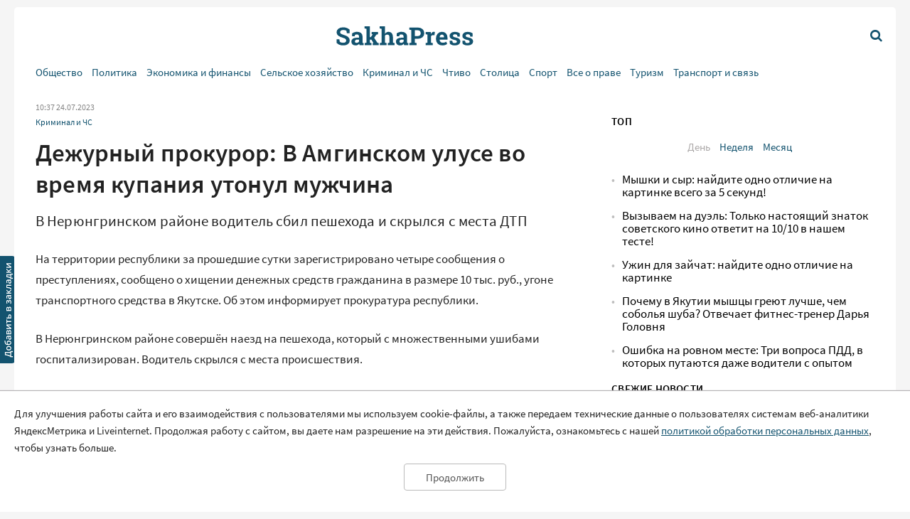

--- FILE ---
content_type: text/html; charset=UTF-8
request_url: https://sakhapress.ru/archives/287191
body_size: 9538
content:
<!DOCTYPE html>
<html lang="ru">

<head>
    <meta charset="utf-8">
    <title>      Дежурный прокурор: В Амгинском улусе во время купания утонул мужчина | SakhaPress.ru
  </title>
    <meta name="description" content="      В Нерюнгринском районе водитель сбил пешехода и скрылся с места ДТП
  ">
    <meta name="viewport" content="width=device-width, initial-scale=1">
    <meta name="yandex-verification" content="c6b337edaf8ef4c2" />
    <meta name="google-site-verification" content="y7-9fESnb7W3EC6SSG8Gg-Y4oqJRRQIyheWuz1eyYIU" />
          <link rel="canonical" href="https://sakhapress.ru/archives/287191" />
      <link rel="amphtml" href="https://sakhapress.ru/amp/archives/287191">
            <script type="application/ld+json">
	{
		"@context": "http://schema.org",
		"@type": "NewsArticle",
		"mainEntityOfPage": {
		"@type": "WebPage",
		"@id": "https://sakhapress.ru/archives/287191"
	},
	"headline": "Дежурный прокурор: В Амгинском улусе во время купания утонул мужчина",
	"image": {
	"@type": "ImageObject",
		"url": "https://sakhapress.ru/img/logo_big_1180n620.png",
	"width": 1180,
	"height": 620
	},
"datePublished": "2023-07-24T10:37:26+09:00",
"dateModified": "2023-07-24T10:37:26+09:00",
"author": {
"@type": "Person",
"name": "SAKHAPRESS"
},
"publisher": {
"@type": "Organization",
"name": "SakhaPress.Ru",
"logo": {
"@type": "ImageObject",
"url": "https://sakhapress.ru/img/logo_mini_168n60.png",
"width": 168,
"height": 60
}
},
"description": "В Нерюнгринском районе водитель сбил пешехода и скрылся с места ДТП"
}
</script>            <meta property="og:url" content="https://sakhapress.ru/archives/287191">
 <meta property="og:type" content="article">
 <meta property="og:title" content="Дежурный прокурор: В Амгинском улусе во время купания утонул мужчина">
  <meta property="og:image" content="https://sakhapress.ru/img/logo_big_1180n620.png">
 <meta property="og:image:width" content="1180">
 <meta property="og:image:height" content="620">
  <meta property="og:description" content="В Нерюнгринском районе водитель сбил пешехода и скрылся с места ДТП">
 <meta property="og:site_name" content="Sakhapress.ru">
 <meta property="og:locale" content="ru_RU">
 <meta property="article:author" content="SAKHAPRESS">  
    <link rel="icon" href="/favicon-16.png" sizes="16x16" type="image/png">
    <link rel="icon" href="/favicon-32.png" sizes="32x32" type="image/png">
    <link rel="icon" href="/favicon-48.png" sizes="48x48" type="image/png">
    <link rel="icon" href="/favicon-62.png" sizes="62x62" type="image/png">
    <link rel="icon" href="/favicon-192.png" sizes="192x192" type="image/png">
    <link rel="alternate" type="application/rss+xml" href="http://sakhapress.ru/feed" />

    <link rel="preload" as="style" href="https://sakhapress.ru/build/assets/user-fa587cb6.css" /><link rel="modulepreload" href="https://sakhapress.ru/build/assets/user-85237fbb.js" /><link rel="stylesheet" href="https://sakhapress.ru/build/assets/user-fa587cb6.css" /><script type="module" src="https://sakhapress.ru/build/assets/user-85237fbb.js"></script>            <!-- Yandex.RTB -->
        <script>
            window.yaContextCb = window.yaContextCb || []
        </script>
        <script src="https://yandex.ru/ads/system/context.js" async></script>
    </head>

<body id='up'>
        <div>
        <a id="top" href="#up"><i class="icon icon-up-big"></i></a>
    </div>
    <a id="bookmarkme" href="#" rel="sidebar" title="SakhaPress.ru"><img alt='bookmark'
            src="/img/bookmark.png"></a>
    <div class="vFromDesktop">
		<div class="container">
		<div class="header_banner">
									<!-- Yandex.RTB R-A-81595-28 -->
<div id="yandex_rtb_R-A-81595-28"></div>
<script>window.yaContextCb.push(()=>{
  Ya.Context.AdvManager.render({
    renderTo: 'yandex_rtb_R-A-81595-28',
    blockId: 'R-A-81595-28'
  })
})</script>
					</div>
	</div>
	</div>
<div class="vBeforeDesktop">
		<div class="container">
		<div class="header_banner">
									<!-- Yandex.RTB R-A-81595-26 -->
<div id="yandex_rtb_R-A-81595-26"></div>
<script>window.yaContextCb.push(()=>{
  Ya.Context.AdvManager.render({
    renderTo: 'yandex_rtb_R-A-81595-26',
    blockId: 'R-A-81595-26'
  })
})</script>
					</div>
	</div>
	</div>
    <header class="vBeforeDesktop">
	<div class="container">
		<div class="wrapper">
			<div class="cell logo">
				<a class="link" href='/'>
					<img alt="SakhaPress Logo" src="/img/logo.png?v=3">
				</a>
			</div>
			<div class="cell alignright menu_button">
				<a href="#" class="open_menu"><i class="icon icon-menu"></i></a>
			</div>
		</div>
		<div class="menu">
	<div class="content">
		<ul class="categories_items">

						<li class="item"><a href="https://sakhapress.ru/archives/category/society"
					class="link">Общество</a></li>
						<li class="item"><a href="https://sakhapress.ru/archives/category/politics"
					class="link">Политика</a></li>
						<li class="item"><a href="https://sakhapress.ru/archives/category/economy"
					class="link">Экономика и финансы</a></li>
						<li class="item"><a href="https://sakhapress.ru/archives/category/dorogi-yakutii"
					class="link">Сельское хозяйство</a></li>
						<li class="item"><a href="https://sakhapress.ru/archives/category/criminal"
					class="link">Криминал и ЧС</a></li>
						<li class="item"><a href="https://sakhapress.ru/archives/category/read"
					class="link">Чтиво</a></li>
						<li class="item"><a href="https://sakhapress.ru/archives/category/capital"
					class="link">Столица</a></li>
						<li class="item"><a href="https://sakhapress.ru/archives/category/sport"
					class="link">Спорт</a></li>
						<li class="item"><a href="https://sakhapress.ru/archives/category/vse-o-prave"
					class="link">Все о праве</a></li>
						<li class="item"><a href="https://sakhapress.ru/archives/category/turizm"
					class="link">Туризм</a></li>
						<li class="item"><a href="https://sakhapress.ru/archives/category/discounts"
					class="link">Транспорт и связь</a></li>
			
			<li class="item search_item"><a href="https://sakhapress.ru/search" class="link"><i
						class="icon icon-search"></i>Поиск</a></li>
		</ul>
	</div>
</div>	</div>
</header>
<div class="container vFromDesktop">
	<header>
		<div class="wrapper">
			<div class="cell">

			</div>
			<div class="cell logo">
				<a class="link" href='/'>
					<div class="svg">

					</div>
				</a>
			</div>
			<div class="cell alignright menu_button">
				<a href="https://sakhapress.ru/search" class="search"><i class="icon icon-search"></i></a>
			</div>
		</div>
	</header>
</div>
<div class="container vFromDesktop">
	<div class="nav ">

		<div class="menu">
	<div class="content">
		<ul class="categories_items">

						<li class="item"><a href="https://sakhapress.ru/archives/category/society"
					class="link">Общество</a></li>
						<li class="item"><a href="https://sakhapress.ru/archives/category/politics"
					class="link">Политика</a></li>
						<li class="item"><a href="https://sakhapress.ru/archives/category/economy"
					class="link">Экономика и финансы</a></li>
						<li class="item"><a href="https://sakhapress.ru/archives/category/dorogi-yakutii"
					class="link">Сельское хозяйство</a></li>
						<li class="item"><a href="https://sakhapress.ru/archives/category/criminal"
					class="link">Криминал и ЧС</a></li>
						<li class="item"><a href="https://sakhapress.ru/archives/category/read"
					class="link">Чтиво</a></li>
						<li class="item"><a href="https://sakhapress.ru/archives/category/capital"
					class="link">Столица</a></li>
						<li class="item"><a href="https://sakhapress.ru/archives/category/sport"
					class="link">Спорт</a></li>
						<li class="item"><a href="https://sakhapress.ru/archives/category/vse-o-prave"
					class="link">Все о праве</a></li>
						<li class="item"><a href="https://sakhapress.ru/archives/category/turizm"
					class="link">Туризм</a></li>
						<li class="item"><a href="https://sakhapress.ru/archives/category/discounts"
					class="link">Транспорт и связь</a></li>
			
			<li class="item search_item"><a href="https://sakhapress.ru/search" class="link"><i
						class="icon icon-search"></i>Поиск</a></li>
		</ul>
	</div>
</div>
	</div>
</div>    <div class="container">
        <main>
                  <div class="row">
          <div class="eight columns">
              <div class="content">
                  <div class="meta">
	<span class="date">10:37 24.07.2023</span>
	</div>                  <ul class="categories_items">
		<li class="item"><a class="link" href='https://sakhapress.ru/archives/category/criminal'>Криминал и ЧС</a></li>
	</ul>                  <h1>Дежурный прокурор: В Амгинском улусе во время купания утонул мужчина</h1>                  <div class="lead">
 	В Нерюнгринском районе водитель сбил пешехода и скрылся с места ДТП
 </div>
                   <div class="text">
	    <p>На территории республики за прошедшие сутки зарегистрировано четыре сообщения о преступлениях, сообщено о хищении денежных средств гражданина в размере 10 тыс. руб., угоне транспортного средства в Якутске. Об этом информирует прокуратура республики.</p>    <p>В Нерюнгринском районе совершён наезд на пешехода, который с множественными ушибами госпитализирован. Водитель скрылся с места происшествия. </p><div class="banner vFromDesktop"> 		<!-- Yandex.RTB R-A-81595-33 -->  <div id="yandex_rtb_R-A-81595-33"></div>  <script>
window.yaContextCb.push(()=>{
	Ya.Context.AdvManager.render({
		"blockId": "R-A-81595-33",
		"renderTo": "yandex_rtb_R-A-81595-33"
	})
})
</script> 	</div>  <div class="banner vBeforeDesktop"> 		<!-- Yandex.RTB R-A-81595-27 -->  <div id="yandex_rtb_R-A-81595-27"></div>  <script>window.yaContextCb.push(()=>{
	Ya.Context.AdvManager.render({
		"blockId": "R-A-81595-27",
		"renderTo": "yandex_rtb_R-A-81595-27"
	})
})
</script> 	</div>     <p>В Амгинском районе на реке Амге во время купания утонул мужчина. </p>    <p>Произошло семь техногенных пожаров, пострадавших, погибших нет.</p>    <p>ДТП со смертельным исходом не зарегистрировано.</p>
	</div>                  <div class="text_author">
	SAKHAPRESS
</div>
                  <div class="photo_author">
	Фото: Югополис
</div>
                  <ul class="tags_items">
 	 	<li class="item"><a class="link" href='https://sakhapress.ru/tag/1'>якутия</a></li>
 	 	<li class="item"><a class="link" href='https://sakhapress.ru/tag/892'>преступления</a></li>
 	 </ul>
                   <div class="banner vFromDesktop">
		<!-- Yandex.RTB R-A-81595-33 -->
<div id="yandex_rtb_R-A-81595-33"></div>
<script>
window.yaContextCb.push(()=>{
	Ya.Context.AdvManager.render({
		"blockId": "R-A-81595-33",
		"renderTo": "yandex_rtb_R-A-81595-33"
	})
})
</script>
	</div>

<div class="banner vBeforeDesktop">
		<!-- Yandex.RTB R-A-81595-25 -->
<div id="yandex_rtb_R-A-81595-25"></div>
<script type="text/javascript">
    (function(w, d, n, s, t) {
        w[n] = w[n] || [];
        w[n].push(function() {
            Ya.Context.AdvManager.render({
                blockId: "R-A-81595-25",
                renderTo: "yandex_rtb_R-A-81595-25",
                async: true
            });
        });
        t = d.getElementsByTagName("script")[0];
        s = d.createElement("script");
        s.type = "text/javascript";
        s.src = "//an.yandex.ru/system/context.js";
        s.async = true;
        t.parentNode.insertBefore(s, t);
    })(this, this.document, "yandexContextAsyncCallbacks");
</script>
	</div>
                  <a class="dft_button" href='#comments'>
  	Прокомментировать
  </a>
                    <a class="telegram_link" rel="nofollow" href='https://t.me/sakhapress1'><i class="icon icon-telegram"></i>Наш канал в Telegram</a>                  <div class="share">
	<script src="https://yastatic.net/es5-shims/0.0.2/es5-shims.min.js"></script>
	<script src="https://yastatic.net/share2/share.js"></script>
	<div class="ya-share2" data-services="vkontakte,odnoklassniki,twitter,whatsapp,telegram"></div>
</div>                  <div id="comments" class="comments">
	<div class="items">
						<h2 style="display: none">Комментарии</h2>
					</div>
	<h2>Добавить комментарий</h2>
<form action="https://sakhapress.ru/comments/store" method='post' id="create_comment">
	<div class="form_group">
		<label class="author" for="comment_author">Имя</label>
		<input required="required" id="comment_author" type="text" name="author" value="">
	</div>
	<div class="form_group">
		<label class="comment" for="comment_text">Ваш комментарий</label>
		<textarea required="required" id='comment_text' class="u-full-width" name='text'></textarea>
	</div> 
	<div class="form_group meta">
		<input id="email" type="text" name="email" value="">
		<input id="comment_time" type="hidden" name="comment_time" value="[base64]">
		<input type="hidden" name="_token" value="g3WmK4dTR5X0AXEcqLv2infxrltlp7HsBjI7LfQw">
		<input type="hidden" name="post_id" value="287191">
	</div>
	<div class="alignright">
		<input id='submit_comment' class="button-primary" type="submit" value="Отправить">
	</div>
</form></div>
                                        <div>
<!-- Yandex Native Ads C-A-81595-31 -->
<div id="yandex_rtb_C-A-81595-31"></div>
<script>window.yaContextCb.push(()=>{
  Ya.Context.AdvManager.renderWidget({
    renderTo: 'yandex_rtb_C-A-81595-31',
    blockId: 'C-A-81595-31'
  })
})</script>

</div>                      <div class="day_themes">
    <h2>Это актуально!</h2>
            <div class="row">
                            <div class="four columns">
                    <div class="theme">
                                                    <div class="image">
                                <a href="https://sakhapress.ru/archives/308802">
                                    <img alt="Гороскоп на неделю с 19 по 25 января: У каких знаков Зодиака финансы поют романсы" src="/thumbnails/400/250/wp-content/uploads/2026/01/LXtAA3WP8b.jpg">
                                </a>
                            </div>
                                                <div class="title">
                            <a class="link bold" href="https://sakhapress.ru/archives/308802">Гороскоп на неделю с 19 по 25 января: У каких знаков Зодиака финансы поют романсы</a>
                        </div>
                    </div>
                </div>
                            <div class="four columns">
                    <div class="theme">
                                                    <div class="image">
                                <a href="https://sakhapress.ru/archives/308801">
                                    <img alt="Ужин для зайчат: найдите одно отличие на картинке" src="/thumbnails/400/250/wp-content/uploads/2026/01/UcWeW1M1wb.jpg">
                                </a>
                            </div>
                                                <div class="title">
                            <a class="link bold" href="https://sakhapress.ru/archives/308801">Ужин для зайчат: найдите одно отличие на картинке</a>
                        </div>
                    </div>
                </div>
                            <div class="four columns">
                    <div class="theme">
                                                    <div class="image">
                                <a href="https://sakhapress.ru/archives/308799">
                                    <img alt="«Гренландия или 25%»: как один остров спровоцировал торговую войну Трампа с Европой" src="/thumbnails/400/250/wp-content/uploads/2026/01/oBV4wRcFs4.jpg">
                                </a>
                            </div>
                                                <div class="title">
                            <a class="link bold" href="https://sakhapress.ru/archives/308799">«Гренландия или 25%»: как один остров спровоцировал торговую войну Трампа с Европой</a>
                        </div>
                    </div>
                </div>
                    </div>
            <div class="row">
                            <div class="four columns">
                    <div class="theme">
                                                    <div class="image">
                                <a href="https://sakhapress.ru/archives/308798">
                                    <img alt="Мышки и сыр: найдите одно отличие на картинке всего за 5 секунд!" src="/thumbnails/400/250/wp-content/uploads/2026/01/d5SRlSolPn.jpg">
                                </a>
                            </div>
                                                <div class="title">
                            <a class="link bold" href="https://sakhapress.ru/archives/308798">Мышки и сыр: найдите одно отличие на картинке всего за 5 секунд!</a>
                        </div>
                    </div>
                </div>
                            <div class="four columns">
                    <div class="theme">
                                                    <div class="image">
                                <a href="https://sakhapress.ru/archives/308797">
                                    <img alt="Вызываем на дуэль: Только настоящий знаток советского кино ответит на 10/10 в нашем тесте!" src="/thumbnails/400/250/wp-content/uploads/2026/01/lcYb8mCooU.jpg">
                                </a>
                            </div>
                                                <div class="title">
                            <a class="link bold" href="https://sakhapress.ru/archives/308797">Вызываем на дуэль: Только настоящий знаток советского кино ответит на 10/10 в нашем тесте!</a>
                        </div>
                    </div>
                </div>
                            <div class="four columns">
                    <div class="theme">
                                                    <div class="image">
                                <a href="https://sakhapress.ru/archives/308795">
                                    <img alt="Ошибка на ровном месте: Три вопроса ПДД, в которых путаются даже водители с опытом" src="/thumbnails/400/250/wp-content/uploads/2026/01/KBDaevHchB.jpg">
                                </a>
                            </div>
                                                <div class="title">
                            <a class="link bold" href="https://sakhapress.ru/archives/308795">Ошибка на ровном месте: Три вопроса ПДД, в которых путаются даже водители с опытом</a>
                        </div>
                    </div>
                </div>
                    </div>
    
</div>
                                </div>
          </div>
          <div class="four columns">
              <div class="banner vFromDesktop">
		<!-- Yandex.RTB R-A-81595-29 -->
<div id="yandex_rtb_R-A-81595-29"></div>
<script>window.yaContextCb.push(()=>{
  Ya.Context.AdvManager.render({
    renderTo: 'yandex_rtb_R-A-81595-29',
    blockId: 'R-A-81595-29'
  })
})</script>
	</div>

<div class="top">
 	<h2>ТОП</h2>
 	<ul class="switcher">  
 		<li><a id="popular_day" class="current item" href="#">День</a></li> 
 		<li><a id="popular_week" class="item" href="#">Неделя</a></li>  
 		<li><a id="popular_month" class="item" href="#">Месяц</a></li> 
 	</ul>
 	<ul class="items popular_day">
 		 
 		<li class="item"><a class="link" href="https://sakhapress.ru/archives/308798">Мышки и сыр: найдите одно отличие на картинке всего за 5 секунд!</a></li>
 		 
 		<li class="item"><a class="link" href="https://sakhapress.ru/archives/308797">Вызываем на дуэль: Только настоящий знаток советского кино ответит на 10/10 в нашем тесте!</a></li>
 		 
 		<li class="item"><a class="link" href="https://sakhapress.ru/archives/308801">Ужин для зайчат: найдите одно отличие на картинке</a></li>
 		 
 		<li class="item"><a class="link" href="https://sakhapress.ru/archives/308794">Почему в Якутии мышцы греют лучше, чем соболья шуба? Отвечает фитнес-тренер Дарья Головня</a></li>
 		 
 		<li class="item"><a class="link" href="https://sakhapress.ru/archives/308795">Ошибка на ровном месте: Три вопроса ПДД, в которых путаются даже водители с опытом</a></li>
 		 	</ul>
 	<ul style="display: none" class="items popular_week">
 		 
 		<li class="item"><a class="link" href="https://sakhapress.ru/archives/308671">Забавная головоломка: найдите одно отличие между двумя котиками</a></li>
 		 
 		<li class="item"><a class="link" href="https://sakhapress.ru/archives/308658">Найди одно отличие: милая головоломка для разминки мозга</a></li>
 		 
 		<li class="item"><a class="link" href="https://sakhapress.ru/archives/308676">Тест для ностальгирующих: 8 вопросов о жизни в СССР, на которые ответят только знатоки</a></li>
 		 
 		<li class="item"><a class="link" href="https://sakhapress.ru/archives/308696">Веселое задание для детей и взрослых: Найдите одно отличие у двух сов</a></li>
 		 
 		<li class="item"><a class="link" href="https://sakhapress.ru/archives/308659">Ностальгический тест: 10 каверзных вопросов о жизни в СССР, которые ставят в тупик даже тех, кто там жил</a></li>
 		 	</ul>
 	<ul style="display: none" class="items popular_month">
 		 
 		<li class="item"><a class="link" href="https://sakhapress.ru/archives/308671">Забавная головоломка: найдите одно отличие между двумя котиками</a></li>
 		 
 		<li class="item"><a class="link" href="https://sakhapress.ru/archives/308658">Найди одно отличие: милая головоломка для разминки мозга</a></li>
 		 
 		<li class="item"><a class="link" href="https://sakhapress.ru/archives/308642">Тест для знатоков: 8 вопросов о жизни в СССР, на которые легко ответили бы только свидетели той эпохи</a></li>
 		 
 		<li class="item"><a class="link" href="https://sakhapress.ru/archives/308464">Тест на внимательность: найдите кошечку с телефоном за 5 секунд!</a></li>
 		 
 		<li class="item"><a class="link" href="https://sakhapress.ru/archives/308565">Найди всех лошадей за 10 секунд: головоломка на внимательность со старым деревом и скалами</a></li>
 		 	</ul>
 </div><div class="banner vFromDesktop">
		<!-- Yandex.RTB R-A-81595-19 -->
<div id="yandex_rtb_R-A-81595-19"></div>
<script>
window.yaContextCb.push(() => {
    Ya.Context.AdvManager.render({
        "blockId": "R-A-81595-19",
        "renderTo": "yandex_rtb_R-A-81595-19"
    })
})
</script>
	</div>

    <div class="last_news">
	<h2>Свежие новости</h2>
	<ul class="items">
				<li class="item"><a class="link" href="https://sakhapress.ru/archives/308800">&quot;Сохраняя огонь предков&quot;: как работники культуры сразились в самой древней настольной игре Якутии</a></li>
				<li class="item"><a class="link" href="https://sakhapress.ru/archives/308796">Вольная борьба: Якутские юниоры завоевали 24 путевки на первенство России</a></li>
				<li class="item"><a class="link" href="https://sakhapress.ru/archives/308789">Преступная сеть наркоторговцев с филиалами в шести регионах разоблачена в Якутии: у главаря нашли 27 млн рублей</a></li>
				<li class="item"><a class="link" href="https://sakhapress.ru/archives/308780">В Якутске знакомый украл телефон под предлогом звонка</a></li>
			</ul>
</div><div class="social_networks">
 	<h2>SakhaPress в соцсетях</h2>
 	<div class="row">
 		<div class="six columns">
 			<ul class="items">
 				<li class="item"><a rel="nofollow" target="_blank" href="https://vk.com/sakhapress24" class='link vk'><i class="icon icon-vkontakte"></i>Вконтакте</a></li>
                <li class="item"><a rel="nofollow" target="_blank" href="https://www.youtube.com/channel/UCXHa7v9RRb8ybLW5rwh2gKg?view_as=subscriber" class='link youtube'><i class="icon icon-youtube-play"></i>YouTube</a></li>
                <li class="item"><a rel="nofollow" target="_blank" href="https://ok.ru/sakhapress" class='link ok'><i class="icon icon-odnoklassniki"></i>Одноклассники</a></li>
 			</ul>
 		</div>
 		<div class="six columns">
 			<ul class="items">
 				<li class="item"><a rel="nofollow" target="_blank" href="https://t.me/sakhapress1" class='link telegram'><i class="icon icon-telegram"></i>Telegram</a></li>
 				<li class="item"><a rel="nofollow" target="_blank" href="https://chat.whatsapp.com/De97XpzT3701bPaTScsuqp" class='link whatsapp'><i class="icon icon-whatsapp"></i>WhatsApp</a></li>
 			</ul>
 		</div>
 	</div>
 </div>

 <!--<a rel="nofollow" class="dft_button" href='https://www.instagram.com/sakhapress1/'><i class="icon icon-instagram"></i>Присоединиться</a>-->
<div class='weather vFromDesktop'>
	<h2>Погода</h2>
	<div class="informer">
		<a href="https://clck.yandex.ru/redir/dtype=stred/pid=7/cid=1228/*https://yandex.ru/pogoda/74" target="_blank"><img class="lozad" data-src="https://info.weather.yandex.net/74/2_white.ru.png?domain=ru" border="0" alt="Яндекс.Погода"/><img width="1" height="1" src="https://clck.yandex.ru/click/dtype=stred/pid=7/cid=1227/*https://img.yandex.ru/i/pix.gif" alt="" border="0"/></a>
	</div>
</div><noindex>
<div class='currency vFromDesktop'>
	<h2>Курс валют</h2>
<iframe class="lozad" style="width:100%;border:0;overflow:hidden;background-color:transparent;height:235px" scrolling="no" data-src="https://fortrader.org/informers/getInformer?st=1&cat=7&title=%D0%9A%D1%83%D1%80%D1%81%D1%8B%20%D0%B2%D0%B0%D0%BB%D1%8E%D1%82%20%D0%A6%D0%91%20%D0%A0%D0%A4&texts=%7B%22toolTitle%22%3A%22%D0%92%D0%B0%D0%BB%D1%8E%D1%82%D0%B0%22%2C%22todayCourse%22%3A%22RUB%22%7D&mult=1&showGetBtn=0&hideHeader=0&hideDate=0&w=0&codes=1&colors=false&items=2%2C21&columns=todayCourse&toCur=11111"></iframe>
</div>
</noindex>          </div>
      </div>
          </main>
    </div>
    <div class="container">
	<footer>
		<div class="row">
			<div class="four columns">
				<ul class="items">
					<li class="item"><span class="age">18+</span> Все права защищены.</li>
					<li class="item">Сетевое издание Sakhapress зарегистрировано в Федеральной службе по надзору в сфере связи, информационных технологий и массовых коммуникаций (Роскомнадзор) 29 мая 2017 года. Свидетельство о регистрации Эл № ФС77-69888.</li>
				</ul>
			</div> 
			<div class="four columns">
				<ul class="items">
					<li class="item">Использование текстовых и иных материалов с сайта Сетевого издания Sakhapress на иных ресурсах в сети Интернет и в социальных сетях разрешается только с письменного согласия редакции Sakhapress и гиперссылкой на сайт Sakhapress.</li>
					<li class="item">В сетевом издании Sakhapress возможны упоминания <a class="link" href="https://minjust.gov.ru/ru/activity/directions/998/">иноагентов</a> и
					<a class="link" href="https://minjust.gov.ru/ru/documents/7822/">запрещенных организаций</a>. Списки пополняются.
					Организация Metа, ее продукты Instagram и Facebook запрещены в РФ за экстремизм.</li>
					<li class="item">Разработка сайта: <a style="text-decoration: none; color: white" href='https://iolky.ru/'><span style="color: #7f9cf5 ">io</span>lky</a></li>
				</ul>
			</div>
			<div class="four columns">
				<ul class="items">
					<li class="item">Главный редактор: Яровиков А.Д.</li>
					<li class="item">Учредитель: ИП "Мурсакулова Э.М."</li>
					<li class="item">Телефон редакции: +7-914-273-40-15</li>
					<li class="item">E-mail редакции: sakhapress@mail.ru</li>
				</ul>
			</div>
		</div>
		<div class="row">
			<div class="four columns">
				<ul class="items">
					<li class="item"><a class="link" href='/page/rules'>Правила сайта</a></li>
					<li class="item"><a class="link" href='/page/politika-obrabotki-personalnyh-dannyh'>Политика обработки персональных данных</a></li>
					<li class="item"><a class="link" href='/page/prays-list'>Размещение рекламы</a></li>
					<li class="item"><a class="link" href='/page/kontakty'>Контакты</a></li>
				</ul>
			</div>
			<div class="eight columns">
					<!--LiveInternet counter--><script type="text/javascript">
document.write('<a href="//www.liveinternet.ru/click" '+
'target="_blank"><img src="//counter.yadro.ru/hit?t44.6;r'+
escape(document.referrer)+((typeof(screen)=='undefined')?'':
';s'+screen.width+''+screen.height+''+(screen.colorDepth?
screen.colorDepth:screen.pixelDepth))+';u'+escape(document.URL)+
';h'+escape(document.title.substring(0,150))+';'+Math.random()+
'" alt="" title="LiveInternet" '+
'border="0" width="31" height="31"><\/a>')
</script><!--/LiveInternet-->

<!-- Yandex.Metrika counter -->
<script type="text/javascript" >
   (function(m,e,t,r,i,k,a){m[i]=m[i]||function(){(m[i].a=m[i].a||[]).push(arguments)};
   m[i].l=1*new Date();k=e.createElement(t),a=e.getElementsByTagName(t)[0],k.async=1,k.src=r,a.parentNode.insertBefore(k,a)})
   (window, document, "script", "https://mc.yandex.ru/metrika/tag.js", "ym");

   ym(51179711, "init", {
        clickmap:true,
        trackLinks:true,
        accurateTrackBounce:true
   });
</script>
<noscript><div><img src="https://mc.yandex.ru/watch/51179711" style="position:absolute; left:-9999px;" alt="" /></div></noscript>
<!-- /Yandex.Metrika counter -->

			</div>
		</div>
		
	</footer>
</div>    <div id="personal_data_policy_card" style="display: none;">
        <p>Для улучшения работы сайта и его взаимодействия с пользователями мы используем cookie-файлы, а также передаем
            технические данные о пользователях системам веб-аналитики ЯндексМетрика и Liveinternet. Продолжая работу с
            сайтом, вы даете нам разрешение на эти действия. Пожалуйста, ознакомьтесь с нашей <a
                href="https://sakhapress.ru/page/politika-obrabotki-personalnyh-dannyh">политикой обработки персональных
                данных</a>, чтобы узнать больше.</p>
        <div class="button_container"><button>Продолжить</button></div>
    </div>
    <!-- Yandex.RTB R-A-81595-34 -->
    <script>
        window.yaContextCb.push(() => {
            Ya.Context.AdvManager.render({
                "blockId": "R-A-81595-34",
                "type": "fullscreen",
                "platform": "touch"
            })
        })
    </script>
</body>

</html>
